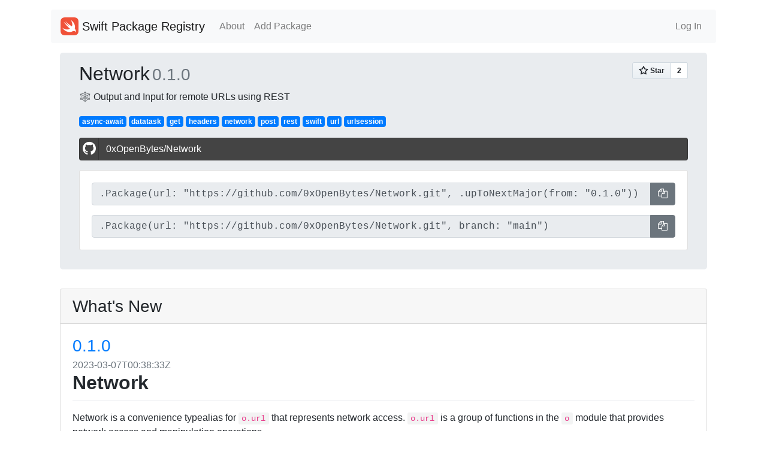

--- FILE ---
content_type: text/html; charset=utf-8
request_url: https://swiftpackageregistry.com/0xOpenBytes/Network
body_size: 5317
content:
<!DOCTYPE html>
<html lang="en">
    <head>
        <meta charset="utf-8">
        <meta name="viewport" content="width=device-width, initial-scale=1, shrink-to-fit=no">

        
            <title>Network - Swift Package Registry</title>
        

        <link rel="apple-touch-icon" sizes="57x57" href="/apple-icon-57x57.png">
        <link rel="apple-touch-icon" sizes="60x60" href="/apple-icon-60x60.png">
        <link rel="apple-touch-icon" sizes="72x72" href="/apple-icon-72x72.png">
        <link rel="apple-touch-icon" sizes="76x76" href="/apple-icon-76x76.png">
        <link rel="apple-touch-icon" sizes="114x114" href="/apple-icon-114x114.png">
        <link rel="apple-touch-icon" sizes="120x120" href="/apple-icon-120x120.png">
        <link rel="apple-touch-icon" sizes="144x144" href="/apple-icon-144x144.png">
        <link rel="apple-touch-icon" sizes="152x152" href="/apple-icon-152x152.png">
        <link rel="apple-touch-icon" sizes="180x180" href="/apple-icon-180x180.png">
        <link rel="icon" type="image/png" sizes="192x192"  href="/android-icon-192x192.png">
        <link rel="icon" type="image/png" sizes="32x32" href="/favicon-32x32.png">
        <link rel="icon" type="image/png" sizes="96x96" href="/favicon-96x96.png">
        <link rel="icon" type="image/png" sizes="16x16" href="/favicon-16x16.png">
        <link rel="manifest" href="/manifest.json">
        <meta name="msapplication-TileColor" content="#ffffff">
        <meta name="msapplication-TileImage" content="/ms-icon-144x144.png">
        <meta name="theme-color" content="#ffffff">

        <link rel="stylesheet" href="https://stackpath.bootstrapcdn.com/bootstrap/4.4.1/css/bootstrap.min.css" integrity="sha384-Vkoo8x4CGsO3+Hhxv8T/Q5PaXtkKtu6ug5TOeNV6gBiFeWPGFN9MuhOf23Q9Ifjh" crossorigin="anonymous"> <!--<link href="/css/bootstrap.css" rel="stylesheet" media="screen">-->
        <link href="https://stackpath.bootstrapcdn.com/font-awesome/4.7.0/css/font-awesome.min.css" rel="stylesheet" integrity="sha384-wvfXpqpZZVQGK6TAh5PVlGOfQNHSoD2xbE+QkPxCAFlNEevoEH3Sl0sibVcOQVnN" crossorigin="anonymous">

        <link href="https://cdnjs.cloudflare.com/ajax/libs/bootstrap-social/5.1.1/bootstrap-social.css" rel="stylesheet" type="text/css">

      <link rel="stylesheet" type="text/css" href="https://cdnjs.cloudflare.com/ajax/libs/github-markdown-css/4.0.0/github-markdown.min.css">

        <link rel="stylesheet" type="text/css" href="/css/style.css">
        


	</head>
    <body>
        <div class="container my-2">
            <nav class="navbar navbar-expand-lg navbar-light bg-light rounded my-3">
                <a class="navbar-brand" href="/">
                <img src="/images/Swift_logo.png" width="30" height="30" class="d-inline-block align-top" alt="">
                Swift Package Registry</a>
                <button class="navbar-toggler" type="button" data-toggle="collapse" data-target="#navbarSupportedContent" aria-controls="navbarSupportedContent" aria-expanded="false" aria-label="Toggle navigation">
                <span class="navbar-toggler-icon"></span>
                </button>
                <div class="collapse navbar-collapse" id="navbarSupportedContent">
                    <ul class="navbar-nav mr-auto">
                        <li class="nav-item"><a href="/about" class="nav-link">About</a></li>
                        <li class="nav-item"><a href="/add" class="nav-link">Add Package</a></li>
                    </ul>
                    <ul class="navbar-nav">
                        
                            <li class="nav-item"><a href="/login" class="nav-link">Log In</a></li>
                        
                    </ul>
                </div>
            </nav>
            <main role="main">
                <div class="container repo">
	
		
		
		
			<div class="jumbotron py-3">
				<div class="row">
					<div class="col">
						<div class="d-flex">
							<h2 class="align-self-baseline">
								
									Network
								
							</h2>

							
							

							<h3 class="flex-fill align-self-baseline text-muted mx-1">0.1.0</h3>
						</div>
					</div>
					<div class="col d-flex">
						<span class="align-self-baseline align-self-end ml-auto"><a class="github-button" href="https://github.com/0xOpenBytes/Network" data-icon="octicon-star" data-size="large" data-show-count="true" aria-label="Star 0xOpenBytes/Network on GitHub">Star</a></span>
					</div>	
				</div>

				<div>🕸️ Output and Input for remote URLs using REST</div>

				
					<div class="my-3">
					
						<a class="badge badge-primary" href="/search?topic=async-await">async-await</a>
					
						<a class="badge badge-primary" href="/search?topic=datatask">datatask</a>
					
						<a class="badge badge-primary" href="/search?topic=get">get</a>
					
						<a class="badge badge-primary" href="/search?topic=headers">headers</a>
					
						<a class="badge badge-primary" href="/search?topic=network">network</a>
					
						<a class="badge badge-primary" href="/search?topic=post">post</a>
					
						<a class="badge badge-primary" href="/search?topic=rest">rest</a>
					
						<a class="badge badge-primary" href="/search?topic=swift">swift</a>
					
						<a class="badge badge-primary" href="/search?topic=url">url</a>
					
						<a class="badge badge-primary" href="/search?topic=urlsession">urlsession</a>
					
					</div>
				

				<a class="btn btn-block btn-social btn-github my-3" href="https://github.com/0xOpenBytes/Network">
	    			<span class="fa fa-github"></span> 0xOpenBytes/Network
	 			</a>

	 			<div class="card my-3">
	 				<div class="card-body">

	 					
			 				<div class="input-group mb-3">
								<input readonly value=".Package(url: &quot;https://github.com/0xOpenBytes/Network.git&quot;, .upToNextMajor(from: &quot;0.1.0&quot;))" class="form-control code-block" id="release-copy">
								<span class="input-group-append">
									<button class="btn clippy btn-secondary" data-clipboard-target="#release-copy" aria-label="Copy">
		    							<i class="fa fa-copy" aria-hidden="true"></i><span class="d-none" aria-hidden="true"> Copy</span>
									</button>
								</span>
							</div>
						

						<div class="input-group">
								<input readonly value=".Package(url: &quot;https://github.com/0xOpenBytes/Network.git&quot;, branch: &quot;main&quot;)" class="form-control code-block" id="branch-copy">
								<span class="input-group-append">
									<button class="btn clippy btn-secondary" data-clipboard-target="#branch-copy" aria-label="Copy">
		    							<i class="fa fa-copy" aria-hidden="true"></i><span class="d-none" aria-hidden="true"> Copy</span>
									</button>
								</span>
						</div>
					</div>
				</div>
				
			</div>

			
			
				<div class="card my-md-3">
					<h3 class="card-header">What's New</h3>
					<div class="card-body whatsnew">
						<h3 class="card-title"><a href="https://github.com/0xOpenBytes/Network/releases/tag/0.1.0">0.1.0</a></h3>
						<h6 class="text-muted card-subtitle">2023-03-07T00:38:33Z</h6>
						<div class="card-text markdown-body">
							<h1 dir="auto">Network</h1>
<p dir="auto">Network is a convenience typealias for <code class="notranslate">o.url</code> that represents network access. <code class="notranslate">o.url</code> is a group of functions in the <code class="notranslate">o</code> module that provides network access and manipulation operations.</p>
<h2 dir="auto">Usage</h2>
<p dir="auto">To use <code class="notranslate">Network</code>, simply import <code class="notranslate">Network</code> and use the <code class="notranslate">Network</code> typealias in your code:</p>
<div class="highlight highlight-source-swift" dir="auto"><pre class="notranslate"><span class="pl-k">import</span> Network

// Get data from a URL
<span class="pl-k">let</span> <span class="pl-s1">data</span> <span class="pl-c1">=</span> <span class="pl-c1"><span class="pl-k">try</span></span> <span class="pl-k">await</span> <span class="pl-smi">Network</span><span class="pl-kos">.</span><span class="pl-en">get</span><span class="pl-kos">(</span>url<span class="pl-kos">:</span> <span class="pl-en">URL</span><span class="pl-kos">(</span>string<span class="pl-kos">:</span> <span class="pl-s">"</span><span class="pl-s">https://example.com/data.json</span><span class="pl-s">"</span><span class="pl-kos">)</span>!<span class="pl-kos">)</span>

// Post data to a URL
<span class="pl-k">let</span> <span class="pl-s1">postData</span> <span class="pl-c1">=</span> <span class="pl-s">"</span><span class="pl-s">Hello, world!</span><span class="pl-s">"</span><span class="pl-kos">.</span><span class="pl-en">data</span><span class="pl-kos">(</span>using<span class="pl-kos">:</span> <span class="pl-kos">.</span>utf8<span class="pl-kos">)</span>!
<span class="pl-c1"><span class="pl-k">try</span></span> <span class="pl-k">await</span> <span class="pl-smi">Network</span><span class="pl-kos">.</span><span class="pl-en">post</span><span class="pl-kos">(</span>url<span class="pl-kos">:</span> <span class="pl-en">URL</span><span class="pl-kos">(</span>string<span class="pl-kos">:</span> <span class="pl-s">"</span><span class="pl-s">https://example.com/post</span><span class="pl-s">"</span><span class="pl-kos">)</span>!<span class="pl-kos">,</span> body<span class="pl-kos">:</span> postData<span class="pl-kos">)</span></pre></div>
<hr>
<p dir="auto"><strong>Full Changelog</strong>: <a href="https://github.com/0xLeif/Network/commits/0.1.0">https://github.com/0xLeif/Network/commits/0.1.0</a></p>
						</div>
					</div>
				</div>
			

			<div class="row">

				<div class="col-sm-8">
					<div class="readme">
						<div id="readme" class="md" data-path="README.md"><article class="markdown-body entry-content container-lg" itemprop="text"><div class="markdown-heading" dir="auto"><h1 class="heading-element" dir="auto">Network</h1><a id="user-content-network" class="anchor" aria-label="Permalink: Network" href="https://github.com/0xOpenBytes/Network/blob/0.1.0#network"><svg class="octicon octicon-link" viewBox="0 0 16 16" version="1.1" width="16" height="16" aria-hidden="true"><path d="m7.775 3.275 1.25-1.25a3.5 3.5 0 1 1 4.95 4.95l-2.5 2.5a3.5 3.5 0 0 1-4.95 0 .751.751 0 0 1 .018-1.042.751.751 0 0 1 1.042-.018 1.998 1.998 0 0 0 2.83 0l2.5-2.5a2.002 2.002 0 0 0-2.83-2.83l-1.25 1.25a.751.751 0 0 1-1.042-.018.751.751 0 0 1-.018-1.042Zm-4.69 9.64a1.998 1.998 0 0 0 2.83 0l1.25-1.25a.751.751 0 0 1 1.042.018.751.751 0 0 1 .018 1.042l-1.25 1.25a3.5 3.5 0 1 1-4.95-4.95l2.5-2.5a3.5 3.5 0 0 1 4.95 0 .751.751 0 0 1-.018 1.042.751.751 0 0 1-1.042.018 1.998 1.998 0 0 0-2.83 0l-2.5 2.5a1.998 1.998 0 0 0 0 2.83Z"></path></svg></a></div>
<p dir="auto">Network is a convenience typealias for <code>o.url</code> that represents network access. <code>o.url</code> is a group of functions in the <code>o</code> module that provides network access and manipulation operations.</p>
<div class="markdown-heading" dir="auto"><h2 class="heading-element" dir="auto">Usage</h2><a id="user-content-usage" class="anchor" aria-label="Permalink: Usage" href="https://github.com/0xOpenBytes/Network/blob/0.1.0#usage"><svg class="octicon octicon-link" viewBox="0 0 16 16" version="1.1" width="16" height="16" aria-hidden="true"><path d="m7.775 3.275 1.25-1.25a3.5 3.5 0 1 1 4.95 4.95l-2.5 2.5a3.5 3.5 0 0 1-4.95 0 .751.751 0 0 1 .018-1.042.751.751 0 0 1 1.042-.018 1.998 1.998 0 0 0 2.83 0l2.5-2.5a2.002 2.002 0 0 0-2.83-2.83l-1.25 1.25a.751.751 0 0 1-1.042-.018.751.751 0 0 1-.018-1.042Zm-4.69 9.64a1.998 1.998 0 0 0 2.83 0l1.25-1.25a.751.751 0 0 1 1.042.018.751.751 0 0 1 .018 1.042l-1.25 1.25a3.5 3.5 0 1 1-4.95-4.95l2.5-2.5a3.5 3.5 0 0 1 4.95 0 .751.751 0 0 1-.018 1.042.751.751 0 0 1-1.042.018 1.998 1.998 0 0 0-2.83 0l-2.5 2.5a1.998 1.998 0 0 0 0 2.83Z"></path></svg></a></div>
<p dir="auto">To use <code>Network</code>, simply import <code>Network</code> and use the <code>Network</code> typealias in your code:</p>
<div class="highlight highlight-source-swift notranslate position-relative overflow-auto" dir="auto" data-snippet-clipboard-copy-content="import Network

// Get data from a URL
let data = try await Network.get(url: URL(string: &quot;https://example.com/data.json&quot;)!)

// Post data to a URL
let postData = &quot;Hello, world!&quot;.data(using: .utf8)!
try await Network.post(url: URL(string: &quot;https://example.com/post&quot;)!, body: postData)"><pre><span class="pl-k">import</span> Network

// Get data from a URL
<span class="pl-k">let</span> <span class="pl-s1">data</span> <span class="pl-c1">=</span> <span class="pl-c1"><span class="pl-k">try</span></span> <span class="pl-k">await</span> <span class="pl-smi">Network</span><span class="pl-kos">.</span><span class="pl-en">get</span><span class="pl-kos">(</span>url<span class="pl-kos">:</span> <span class="pl-en">URL</span><span class="pl-kos">(</span>string<span class="pl-kos">:</span> <span class="pl-s">"</span><span class="pl-s">https://example.com/data.json</span><span class="pl-s">"</span><span class="pl-kos">)</span>!<span class="pl-kos">)</span>

// Post data to a URL
<span class="pl-k">let</span> <span class="pl-s1">postData</span> <span class="pl-c1">=</span> <span class="pl-s">"</span><span class="pl-s">Hello, world!</span><span class="pl-s">"</span><span class="pl-kos">.</span><span class="pl-en">data</span><span class="pl-kos">(</span>using<span class="pl-kos">:</span> <span class="pl-kos">.</span>utf8<span class="pl-kos">)</span>!
<span class="pl-c1"><span class="pl-k">try</span></span> <span class="pl-k">await</span> <span class="pl-smi">Network</span><span class="pl-kos">.</span><span class="pl-en">post</span><span class="pl-kos">(</span>url<span class="pl-kos">:</span> <span class="pl-en">URL</span><span class="pl-kos">(</span>string<span class="pl-kos">:</span> <span class="pl-s">"</span><span class="pl-s">https://example.com/post</span><span class="pl-s">"</span><span class="pl-kos">)</span>!<span class="pl-kos">,</span> body<span class="pl-kos">:</span> postData<span class="pl-kos">)</span></pre></div>
</article></div>
					</div>
				</div>

				<div class="col-sm-4">
					<h3>Description</h3>

					<ul class="list-group list-group-flush">
						<li class="list-group-item">Swift Tools 5.7.0</li>
					</ul>

					<button type="button" class="btn btn-link" data-toggle="modal" data-target=".bd-description-modal">View Raw Output</button>

					<div class="modal fade bd-description-modal" tabindex="-1" role="dialog" aria-labelledby="mySmallModalLabel" aria-hidden="true">
					  <div class="modal-dialog modal-xl" role="document">
						<div class="modal-content">
							<div class="modal-header">
								<h5 class="modal-title">Description</h5>
								<button type="button" class="close" data-dismiss="modal" aria-label="Close">
								  <span aria-hidden="true">&times;</span>
								</button>
							   </div>
							<div class="modal-body">
								<pre>{
  &#34;name&#34;: &#34;Network&#34;,
  &#34;path&#34;: &#34;/usr/src/package&#34;,
  &#34;targets&#34;: [
    {
      &#34;name&#34;: &#34;NetworkTests&#34;,
      &#34;path&#34;: &#34;Tests/NetworkTests&#34;,
      &#34;type&#34;: &#34;test&#34;,
      &#34;c99name&#34;: &#34;NetworkTests&#34;,
      &#34;sources&#34;: [
        &#34;NetworkTests.swift&#34;
      ],
      &#34;module_type&#34;: &#34;SwiftTarget&#34;,
      &#34;target_dependencies&#34;: [
        &#34;Network&#34;
      ]
    },
    {
      &#34;name&#34;: &#34;Network&#34;,
      &#34;path&#34;: &#34;Sources/Network&#34;,
      &#34;type&#34;: &#34;library&#34;,
      &#34;c99name&#34;: &#34;Network&#34;,
      &#34;sources&#34;: [
        &#34;Network.swift&#34;
      ],
      &#34;module_type&#34;: &#34;SwiftTarget&#34;,
      &#34;product_memberships&#34;: [
        &#34;Network&#34;
      ],
      &#34;product_dependencies&#34;: [
        &#34;o&#34;
      ]
    }
  ],
  &#34;products&#34;: [
    {
      &#34;name&#34;: &#34;Network&#34;,
      &#34;type&#34;: {
        &#34;library&#34;: [
          &#34;automatic&#34;
        ]
      },
      &#34;targets&#34;: [
        &#34;Network&#34;
      ]
    }
  ],
  &#34;platforms&#34;: [
    {
      &#34;name&#34;: &#34;ios&#34;,
      &#34;version&#34;: &#34;14.0&#34;
    },
    {
      &#34;name&#34;: &#34;macos&#34;,
      &#34;version&#34;: &#34;11.0&#34;
    },
    {
      &#34;name&#34;: &#34;watchos&#34;,
      &#34;version&#34;: &#34;7.0&#34;
    },
    {
      &#34;name&#34;: &#34;tvos&#34;,
      &#34;version&#34;: &#34;14.0&#34;
    }
  ],
  &#34;dependencies&#34;: [
    {
      &#34;url&#34;: &#34;https://github.com/0xOpenBytes/o&#34;,
      &#34;type&#34;: &#34;sourceControl&#34;,
      &#34;identity&#34;: &#34;o&#34;,
      &#34;requirement&#34;: {
        &#34;range&#34;: [
          {
            &#34;lower_bound&#34;: &#34;2.0.0&#34;,
            &#34;upper_bound&#34;: &#34;3.0.0&#34;
          }
        ]
      }
    }
  ],
  &#34;tools_version&#34;: &#34;5.7&#34;,
  &#34;manifest_display_name&#34;: &#34;Network&#34;
}</pre>
							</div>
						</div>
					  </div>
					</div>

					<button type="button" class="btn btn-link" data-toggle="modal" data-target=".bd-dump-modal">View Package</button>

					<a href="/0xOpenBytes" class="btn btn-link">View More Packages from this Author</a>

					<div class="modal fade bd-dump-modal" tabindex="-1" role="dialog" aria-labelledby="mySmallModalLabel" aria-hidden="true">
					  <div class="modal-dialog modal-xl" role="document">
						<div class="modal-content">
							<div class="modal-header">
								<h5 class="modal-title">Package Dump</h5>
								<button type="button" class="close" data-dismiss="modal" aria-label="Close">
								  <span aria-hidden="true">&times;</span>
								</button>
							   </div>
							<div class="modal-body">
								<pre>{
  &#34;name&#34;: &#34;Network&#34;,
  &#34;traits&#34;: [],
  &#34;targets&#34;: [
    {
      &#34;name&#34;: &#34;Network&#34;,
      &#34;type&#34;: &#34;regular&#34;,
      &#34;exclude&#34;: [],
      &#34;settings&#34;: [],
      &#34;resources&#34;: [],
      &#34;dependencies&#34;: [
        {
          &#34;byName&#34;: [
            &#34;o&#34;,
            null
          ]
        }
      ],
      &#34;packageAccess&#34;: false
    },
    {
      &#34;name&#34;: &#34;NetworkTests&#34;,
      &#34;type&#34;: &#34;test&#34;,
      &#34;exclude&#34;: [],
      &#34;settings&#34;: [],
      &#34;resources&#34;: [],
      &#34;dependencies&#34;: [
        {
          &#34;byName&#34;: [
            &#34;Network&#34;,
            null
          ]
        }
      ],
      &#34;packageAccess&#34;: false
    }
  ],
  &#34;products&#34;: [
    {
      &#34;name&#34;: &#34;Network&#34;,
      &#34;type&#34;: {
        &#34;library&#34;: [
          &#34;automatic&#34;
        ]
      },
      &#34;targets&#34;: [
        &#34;Network&#34;
      ],
      &#34;settings&#34;: []
    }
  ],
  &#34;pkgConfig&#34;: null,
  &#34;platforms&#34;: [
    {
      &#34;options&#34;: [],
      &#34;version&#34;: &#34;14.0&#34;,
      &#34;platformName&#34;: &#34;ios&#34;
    },
    {
      &#34;options&#34;: [],
      &#34;version&#34;: &#34;11.0&#34;,
      &#34;platformName&#34;: &#34;macos&#34;
    },
    {
      &#34;options&#34;: [],
      &#34;version&#34;: &#34;7.0&#34;,
      &#34;platformName&#34;: &#34;watchos&#34;
    },
    {
      &#34;options&#34;: [],
      &#34;version&#34;: &#34;14.0&#34;,
      &#34;platformName&#34;: &#34;tvos&#34;
    }
  ],
  &#34;providers&#34;: null,
  &#34;packageKind&#34;: {
    &#34;root&#34;: [
      &#34;/usr/src/package&#34;
    ]
  },
  &#34;dependencies&#34;: [
    {
      &#34;sourceControl&#34;: [
        {
          &#34;traits&#34;: [
            {
              &#34;name&#34;: &#34;default&#34;
            }
          ],
          &#34;identity&#34;: &#34;o&#34;,
          &#34;location&#34;: {
            &#34;remote&#34;: [
              {
                &#34;urlString&#34;: &#34;https://github.com/0xOpenBytes/o&#34;
              }
            ]
          },
          &#34;requirement&#34;: {
            &#34;range&#34;: [
              {
                &#34;lowerBound&#34;: &#34;2.0.0&#34;,
                &#34;upperBound&#34;: &#34;3.0.0&#34;
              }
            ]
          },
          &#34;productFilter&#34;: null
        }
      ]
    }
  ],
  &#34;toolsVersion&#34;: {
    &#34;_version&#34;: &#34;5.7.0&#34;
  },
  &#34;cLanguageStandard&#34;: null,
  &#34;cxxLanguageStandard&#34;: null,
  &#34;swiftLanguageVersions&#34;: null
}</pre>
							</div>
						</div>
					  </div>
					</div>

					<h3>Dependencies</h3>

					<ul class="list-group list-group-flush">
					

						
							
							
								
								<li class="list-group-item d-flex justify-content-between align-items-center"><a href="/0xOpenBytes/o">o</a><span class="badge badge-secondary badge-pill">2.1.0</span></li>
							
						
					
					</ul>


					<button type="button" class="btn btn-link" data-toggle="modal" data-target=".bd-example-modal-sm">View Raw Output</button>

					<div class="modal fade bd-example-modal-sm" tabindex="-1" role="dialog" aria-labelledby="mySmallModalLabel" aria-hidden="true">
					  <div class="modal-dialog modal-xl" role="document">

						<div class="modal-content">
							<div class="modal-header">
								<h5 class="modal-title">Dependencies</h5>
								<button type="button" class="close" data-dismiss="modal" aria-label="Close">
								  <span aria-hidden="true">&times;</span>
								</button>
							   </div>
							<div class="modal-body">
								<pre>{
  &#34;url&#34;: &#34;/usr/src/package&#34;,
  &#34;name&#34;: &#34;Network&#34;,
  &#34;path&#34;: &#34;/usr/src/package&#34;,
  &#34;version&#34;: &#34;unspecified&#34;,
  &#34;identity&#34;: &#34;package&#34;,
  &#34;dependencies&#34;: [
    {
      &#34;url&#34;: &#34;https://github.com/0xOpenBytes/o&#34;,
      &#34;name&#34;: &#34;o&#34;,
      &#34;path&#34;: &#34;/usr/src/package/.build/checkouts/o&#34;,
      &#34;version&#34;: &#34;2.1.0&#34;,
      &#34;identity&#34;: &#34;o&#34;,
      &#34;dependencies&#34;: []
    }
  ]
}</pre>
							</div>
						</div>
					  </div>
					</div>

				</div>
			</div>

			<small class="text-muted">Last updated: Sun Sep 21 2025 01:01:25 GMT-0900 (Hawaii-Aleutian Daylight Time)</small>
	
</div>
            </main>

            <footer class="pt-4 my-3 pt-md-5 border-top">
                <div class="container">
                    <div class="row">
                        <div class="col">
                            <a href="/whoami"><img src="/images/Swift_logo.png" width="24" height="24" class="mb-2" alt=""></a>
                            <small class="mx-1 text-muted">9744 successfully parsed packages</small>
                            <small class="d-block mb-3 text-muted">Copyright &copy; 2020 All rights reserved.</small>
                            <small class="d-block mb-3 text-muted">Swift and the Swift logo are trademarks of Apple Inc.</small>
                        </div>
                        <div class="col">
                            <h5><a href="/about">About</a></h5>
                            <ul class="list-unstyled text-small">
                                <li><a href="https://twitter.com/twodayslate">Twitter</a></li>
                                <li><a href="https://zac.gorak.us">zac.gorak.us</a></li>
                            </ul>
                        </div>

                        <div class="col">
                            <h5>GitHub</h5>
                            <ul class="list-unstyled text-small">
                                <li><a href="https://github.com/marketplace/swift-package-registry">GitHub MarketPlace</a>
                                <li><a href="https://github.com/apps/swift-package-registry">GitHub App</a></li>
                                <li><a href="https://github.com/marketplace/actions/swift-package-registry">GitHub Action</a></li>
                                <li><a href="https://github.com/twodayslate/swift-package-registry/">GitHub Repository</a></li>
                            </ul>
                        </div>

                    </div>
                </div>
            </footer>
        </div>
        <script src="https://code.jquery.com/jquery-3.4.1.slim.min.js" integrity="sha384-J6qa4849blE2+poT4WnyKhv5vZF5SrPo0iEjwBvKU7imGFAV0wwj1yYfoRSJoZ+n" crossorigin="anonymous"></script>
        <script src="https://cdn.jsdelivr.net/npm/popper.js@1.16.0/dist/umd/popper.min.js" integrity="sha384-Q6E9RHvbIyZFJoft+2mJbHaEWldlvI9IOYy5n3zV9zzTtmI3UksdQRVvoxMfooAo" crossorigin="anonymous"></script>
        <script src="https://stackpath.bootstrapcdn.com/bootstrap/4.4.1/js/bootstrap.min.js" integrity="sha384-wfSDF2E50Y2D1uUdj0O3uMBJnjuUD4Ih7YwaYd1iqfktj0Uod8GCExl3Og8ifwB6" crossorigin="anonymous"></script>

        <script src="https://stackpath.bootstrapcdn.com/bootstrap/4.4.1/js/bootstrap.bundle.min.js" integrity="sha384-6khuMg9gaYr5AxOqhkVIODVIvm9ynTT5J4V1cfthmT+emCG6yVmEZsRHdxlotUnm" crossorigin="anonymous"></script>
        <script async defer src="https://buttons.github.io/buttons.js"></script>

        <script src="https://cdnjs.cloudflare.com/ajax/libs/clipboard.js/2.0.4/clipboard.min.js"></script>

        <script type="text/javascript">
        $(function () {
		  $('[data-toggle="tooltip"]').tooltip()
		})

        var btns = document.querySelectorAll('.clippy');
    var clipboard = new ClipboardJS(btns);

    clipboard.on('success', function(e) {
        console.log(e);
    });

    clipboard.on('error', function(e) {
        console.log(e);
    });
		</script>
    </body>
</html>
